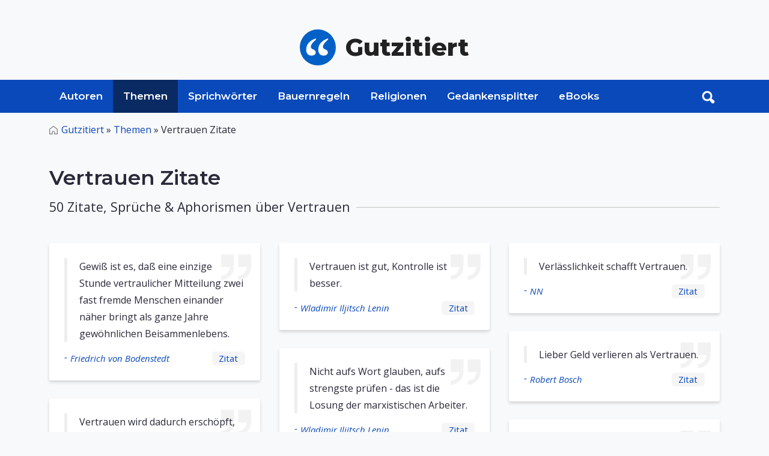

--- FILE ---
content_type: text/html; charset=UTF-8
request_url: https://www.gutzitiert.de/zitate_sprueche-vertrauen.html
body_size: 9655
content:

<!DOCTYPE html>

<html lang="de" class="h-100">

<head>
	<meta charset="utf-8">
	<meta http-equiv="Content-Type" content="text/html; charset=UTF-8" />
	<meta name="viewport" content="width=device-width, initial-scale=1, shrink-to-fit=no">

	<title>Vertrauen - Zitate, Sprüche und Aphorismen 1 - 50</title>

	<meta name='keywords' content='Vertrauen Sprüche, Zitate, Aphorismen'>
	<meta name='description' content='Zitate, Sprüche und Aphorismen zum Thema Vertrauen 1 - 50'>
	<meta name="author" content="Alojado Publishing" />
	<meta property="og:type" content="article"/>

	<link rel="preconnect" href="https://fonts.googleapis.com">
	<link rel="preconnect" href="https://fonts.gstatic.com" crossorigin>
	<link href="https://fonts.googleapis.com/css2?family=Montserrat:wght@400;600;800&family=Open+Sans:ital,wght@0,400;0,500;1,400&display=swap" rel="stylesheet">
	
	<link rel="stylesheet" media="screen" href="https://www.gutzitiert.de/assets/css/style.css">

		
	<!-- Favicon -->
	<link rel="shortcut icon" href="https://www.gutzitiert.de/assets/img/favicon.png" type="image/png">


<script type='text/javascript' async='async' src='https://cdn-a.yieldlove.com/v2/yieldlove.js?gutzitiert.de'></script>
<script async='async' src='https://securepubads.g.doubleclick.net/tag/js/gpt.js'></script>
<script>
  var googletag = googletag || {};
  googletag.cmd = googletag.cmd || [];
  googletag.cmd.push(function() {
    googletag.pubads().disableInitialLoad();
    googletag.enableServices();
  });
</script>	
	

	
	
	
	<!-- Global site tag (gtag.js) - Google Analytics -->
	<script async src="https://www.googletagmanager.com/gtag/js?id=UA-8554907-23"></script>
	<script>
	  window.dataLayer = window.dataLayer || [];
	  function gtag(){dataLayer.push(arguments);}
	  gtag('js', new Date());

	  gtag('config', 'UA-8554907-23');
	</script>
	
	<meta name="google-site-verification" content="VEp7ueGi6TI9poVbokAeQDfG4jMbaWMkR8NOoQwxtpo" />

</head>
<body cz-shortcut-listen="true" class="d-flex flex-column h-100" aria-hidden="false">

	﻿<header>
	<div class="ad_wrapper ad_horizontal mx-auto mb-0">


<!-- Yieldlove AdTag - gutzitiert.de - responsive -->
<div id='div-gpt-ad-1407836041129-0'>
  <script type='text/javascript'>
    if (window.innerWidth >= 1024) {
      googletag.cmd.push(function() {
        googletag.defineSlot('/53015287,22665464887/gutzitiert.de_d_970x250_1', [728, 90], 'div-gpt-ad-1407836041129-0').addService(googletag.pubads());
        googletag.display('div-gpt-ad-1407836041129-0');
      });
    }
  </script>
</div>

</div>
	<div class="container d-flex py-4 flex-wrap justify-content-center">
		<a href="/" class="site-logo d-flex align-items-center m-auto text-dark text-decoration-none">
			<img src="/assets/img/logo.svg" alt="Zitate, Sprüche, Sprichwörter" class="logo bi me-3" width="60px">
			<span class="sitename"><strong>Gutzitiert</strong></span>
		</a>
	</div>

	<nav id="navbar_top" class="navbar navbar-expand-lg relative">

		<div class="searchToggle">
			<div class="container relative">
				<form action="/suchen/" method="get" class="form_toggle_search relative">
					<input type="text" placeholder="Suchen..." class="form-control" name="search" aria-label="Search">
					<button type="submit" class="submit search_submit">
						<img src="/assets/img/search.svg" alt="search" width="22px">
					</button>
				</form>
				<div class="closeForm">
                    <a href="#" id="closeSearch">
						<img src="/assets/img/close.png" alt="search" width="22px">
					</a>
                </div>
			</div>
		</div>

		<div class="container">
			<div class="header_search relative order-1 order-md-2 order-sm-1">
				<a onclick="documentTrack('#search');" href="#search" class="search-btn toggle hidden-xs searchBtn search-form-tigger" data-toggle="search-form">
					<img src="/assets/img/search-white.png" alt="search" width="22px">
				</a>
				<form action="/suchen/" method="get" class="header_search_form">
					<input type="text" placeholder="Suchen..." class="form-control" name="search" aria-label="Search">
					<button type="submit" class="submit search_submit">
						<img src="/assets/img/search.svg" alt="search" width="22px">
					</button>
				</form>
			</div>
			
			<button class="navbar-toggler order-2" type="button" data-bs-toggle="collapse" data-bs-target="#navbarCollapse" aria-controls="navbarCollapse" aria-expanded="false" aria-label="Toggle navigation">
				<svg viewBox="0 0 100 80" width="30" height="30">
					<rect width="100" height="10"></rect>
					<rect y="30" width="100" height="10"></rect>
					<rect y="60" width="100" height="10"></rect>
				</svg>
			</button>
			
			<div class="navbar-collapse collapse order-3 order-lg-1" id="navbarCollapse">
				<div class="container p-0 d-flex flex-wrap relative">
					<img src="/assets/img/logo.svg" alt="Zitate, Sprüche, Spsrichwörter" class="stickyLogo logo bi me-3">
					<ul class="nav">
						<li class="nav-item ">
							<a class="nav-link" href="/zitate_sprueche_aphorismen_personen_autoren.html">Autoren</a>
						</li>
						<li class="nav-item active">
								<a class=" nav-link" href="/zitate_sprueche_aphorismen_themen.html">Themen</a>
						</li>
						<li class="nav-item ">
							<a class="nav-link" href="/zitate_sprueche_sprichwoerter.html">Sprichwörter</a>
						</li>
						<li class="nav-item ">
							<a class="nav-link" href="/bauernregeln.html">Bauernregeln</a>
						</li>
						<li class="nav-item ">
							<a class="nav-link" href="/zitate_sprueche_aphorismen_religion.html">Religionen</a>
						</li>
						<li class="nav-item ">
							<a class="nav-link" href="/gedankensplitter.html">Gedankensplitter</a>
						</li>
						<li class="nav-item ">
							<a class="nav-link" href="/ebooks_volltexte_alle_buecher.html">eBooks</a>
						</li>
					</ul>

					<span class="text-muted nav-footer d-block d-sm-block d-md-none d-lg-none">
						<a href="/impressum.html" class="nav-link text-muted">Impressum</a>
						<a href="/datenschutz.html" class="nav-link text-muted">Datenschutz</a>
					</span>
				</div>
			</div>
		</div>
	</nav>
</header>	<!-- QUOTES BY TOPIC -->
	<main class="grayBG">
		<div id="content" class="mt-3">
			<div class="container">
				<nav class="breadcrumbs_wrapper text-left" aria-label="breadcrumb">
					<ul class="breadcrumbs">
						<li class="breadcrumb-item"><a href="/">Gutzitiert</a> » </li>
						<li class="breadcrumb-item">
							<a href="/zitate_sprueche_aphorismen_themen.html">Themen</a> »
						</li>
						                            <li class="breadcrumb-item active" aria-current="page">Vertrauen Zitate</li>
                        					</ul>
				</nav>

				<div class="entry-content mb-5">
					<div class="heading wrapper mb-5">
						<h1 class="fs-2 mt-5 mb-3 text-left">
							Vertrauen Zitate
						</h1>
						<h5 class="section-header relative small-sc">
							<span>50 Zitate, Sprüche & Aphorismen über Vertrauen</span>
						</h5>
					</div>
				</div>
				<section class="cardList mb-5">
					<div class="quotelist three-cols">
																						
								<div class="cardItem">
									<div class="card quote">
										<div class="card-body">
											<blockquote class="blockquote">
												<p class="mb-0">
													Gewiß ist es, daß eine einzige Stunde vertraulicher Mitteilung zwei fast fremde Menschen einander näher bringt als ganze Jahre gewöhnlichen Beisammenlebens.												</p>
											</blockquote>
											<div class="card-footer flex justify-between">
												<h6 class="card-author mb-0">
													-<a href="/zitat_autor_friedrich_martin_von_bodenstedt_136.html" class="card-link">
													Friedrich von Bodenstedt													</a>
												</h6>

												<h6 class="card-zitat mb-0">
																										<a href="/zitat_autor_friedrich_martin_von_bodenstedt_thema_vertrauen_zitat_3106.html">Zitat</a>
												</h6>
												
											</div>
										</div>
									</div>
								</div>
																								
								<div class="cardItem">
									<div class="card quote">
										<div class="card-body">
											<blockquote class="blockquote">
												<p class="mb-0">
													Vertrauen wird dadurch erschöpft, daß es in Anspruch genommen wird.												</p>
											</blockquote>
											<div class="card-footer flex justify-between">
												<h6 class="card-author mb-0">
													-<a href="/zitat_autor_bertolt_brecht_168.html" class="card-link">
													Bertolt Brecht													</a>
												</h6>

												<h6 class="card-zitat mb-0">
																										<a href="/zitat_autor_bertolt_brecht_thema_vertrauen_zitat_3105.html">Zitat</a>
												</h6>
												
											</div>
										</div>
									</div>
								</div>
																								
								<div class="cardItem">
									<div class="card quote">
										<div class="card-body">
											<blockquote class="blockquote">
												<p class="mb-0">
													Wer andern gar zu wenig traut, / hat Angst an allen Ecken; / wer gar zu viel auf andre baut, / erwacht mit Schrecken. / Es trennt sie nur ein leichter Zaun, / die beiden Sorgengründer: / Zuwenig und zuviel Vertraun / sind Nachbarskinder.												</p>
											</blockquote>
											<div class="card-footer flex justify-between">
												<h6 class="card-author mb-0">
													-<a href="/zitat_autor_wilhelm_busch_201.html" class="card-link">
													Wilhelm Busch													</a>
												</h6>

												<h6 class="card-zitat mb-0">
																										<a href="/zitat_autor_wilhelm_busch_thema_vertrauen_zitat_21509.html">Zitat</a>
												</h6>
												
											</div>
										</div>
									</div>
								</div>
																								
								<div class="cardItem">
									<div class="card quote">
										<div class="card-body">
											<blockquote class="blockquote">
												<p class="mb-0">
													Zuviel und zuwenig Vertrauen sind Nachbarskinder.												</p>
											</blockquote>
											<div class="card-footer flex justify-between">
												<h6 class="card-author mb-0">
													-<a href="/zitat_autor_wilhelm_busch_201.html" class="card-link">
													Wilhelm Busch													</a>
												</h6>

												<h6 class="card-zitat mb-0">
																										<a href="/zitat_autor_wilhelm_busch_thema_vertrauen_zitat_24449.html">Zitat</a>
												</h6>
												
											</div>
										</div>
									</div>
								</div>
																								
								<div class="cardItem">
									<div class="card quote">
										<div class="card-body">
											<blockquote class="blockquote">
												<p class="mb-0">
													Wenn man einen Menschen lieb hat, dann zweifelt man nie an ihm. Sobald man zweifelt, prüfe man sich selbst: irgend ein Herzenswinkelchen will kalt werden.												</p>
											</blockquote>
											<div class="card-footer flex justify-between">
												<h6 class="card-author mb-0">
													-<a href="/zitat_autor_carmen_sylva_217.html" class="card-link">
													Carmen Sylva													</a>
												</h6>

												<h6 class="card-zitat mb-0">
																										<a href="/zitat_autor_carmen_sylva_thema_vertrauen_zitat_35042.html">Zitat</a>
												</h6>
												
											</div>
										</div>
									</div>
								</div>
																								
								<div class="cardItem">
									<div class="card quote">
										<div class="card-body">
											<blockquote class="blockquote">
												<p class="mb-0">
													Vertrauen ist Mut und Treue ist Kraft. 												</p>
											</blockquote>
											<div class="card-footer flex justify-between">
												<h6 class="card-author mb-0">
													-<a href="/zitat_autor_marie_freifrau_von_ebner-eschenbach_344.html" class="card-link">
													Marie Freifrau von Ebner-Eschenbach													</a>
												</h6>

												<h6 class="card-zitat mb-0">
																										<a href="/zitat_autor_marie_freifrau_von_ebner-eschenbach_thema_vertrauen_zitat_31680.html">Zitat</a>
												</h6>
												
											</div>
										</div>
									</div>
								</div>
																								
								<div class="cardItem">
									<div class="card quote">
										<div class="card-body">
											<blockquote class="blockquote">
												<p class="mb-0">
													Oh, das Wohlgefühl, das unaussprechliche Wohlgefühl, sich bei einem Menschen sicher zu fühlen, weder Gedanken zügeln, noch Worte wägen zu müssen. sondern sie aussprechen zu dürfen. wie sie kommen, Spreu und Weizen in einem, und zu wissen. eine brüderliche Hand werde sie aufnehmen und sondern - bewahren, was des Bewahrens wert ist, und das übrige mit gütigem Hauch hinwegblasen!												</p>
											</blockquote>
											<div class="card-footer flex justify-between">
												<h6 class="card-author mb-0">
													-<a href="/zitat_autor_george_eliot_353.html" class="card-link">
													George Eliot													</a>
												</h6>

												<h6 class="card-zitat mb-0">
																										<a href="/zitat_autor_george_eliot_thema_vertrauen_zitat_21504.html">Zitat</a>
												</h6>
												
											</div>
										</div>
									</div>
								</div>
																								
								<div class="cardItem">
									<div class="card quote">
										<div class="card-body">
											<blockquote class="blockquote">
												<p class="mb-0">
													Vorsicht im Vertrauen ist allerdings notwendig; aber noch notwendiger Vorsicht im Mißtrauen.												</p>
											</blockquote>
											<div class="card-footer flex justify-between">
												<h6 class="card-author mb-0">
													-<a href="/zitat_autor_josef_baron_von_eoetvoes_361.html" class="card-link">
													Josef Baron von Eötvös													</a>
												</h6>

												<h6 class="card-zitat mb-0">
																										<a href="/zitat_autor_josef_baron_von_eoetvoes_thema_vertrauen_zitat_3110.html">Zitat</a>
												</h6>
												
											</div>
										</div>
									</div>
								</div>
																								
								<div class="cardItem">
									<div class="card quote">
										<div class="card-body">
											<blockquote class="blockquote">
												<p class="mb-0">
													Ein Frauenzimmer, das eine andere leidenschaftlich geliebt sieht, bequemt sich gern zu der Rolle einer Vertrauten. Sie hegt ein heimlich, kaum bewußtes Gefühl, daß es nicht unangenehm sein müßte, sich an die Stelle der Angebeteten leise, leise gehoben zu sehen.												</p>
											</blockquote>
											<div class="card-footer flex justify-between">
												<h6 class="card-author mb-0">
													-<a href="/zitat_autor_johann_wolfgang_von_goethe_483.html" class="card-link">
													Johann Wolfgang von Goethe													</a>
												</h6>

												<h6 class="card-zitat mb-0">
																										<a href="/zitat_autor_johann_wolfgang_von_goethe_thema_vertrauen_zitat_21501.html">Zitat</a>
												</h6>
												
											</div>
										</div>
									</div>
								</div>
																								
								<div class="cardItem">
									<div class="card quote">
										<div class="card-body">
											<blockquote class="blockquote">
												<p class="mb-0">
													Werner bemerkte seit einiger Zeit, daß Wilhelms Besuche seltner wurden, daß er in Lieblingsmaterien kurz und zerstreut abbrach, daß er sich nicht mehr in lebhafte Ausbildung seltsamer Vorstellungen vertiefte, an welcher sich freilich ein freies. in der Gegenwart des Freundes Ruhe und Zufriedenheit findendes Gemüt am sichersten erkennen läßt.												</p>
											</blockquote>
											<div class="card-footer flex justify-between">
												<h6 class="card-author mb-0">
													-<a href="/zitat_autor_johann_wolfgang_von_goethe_483.html" class="card-link">
													Johann Wolfgang von Goethe													</a>
												</h6>

												<h6 class="card-zitat mb-0">
																										<a href="/zitat_autor_johann_wolfgang_von_goethe_thema_vertrauen_zitat_21510.html">Zitat</a>
												</h6>
												
											</div>
										</div>
									</div>
								</div>
																								
								<div class="cardItem">
									<div class="card quote">
										<div class="card-body">
											<blockquote class="blockquote">
												<p class="mb-0">
													Dienende kann man durch nichts so sehr belohnen, als durch Vertrauen.												</p>
											</blockquote>
											<div class="card-footer flex justify-between">
												<h6 class="card-author mb-0">
													-<a href="/zitat_autor_karl_ferdinand_gutzkow_535.html" class="card-link">
													Karl Ferdinand Gutzkow													</a>
												</h6>

												<h6 class="card-zitat mb-0">
																										<a href="/zitat_autor_karl_ferdinand_gutzkow_thema_vertrauen_zitat_35108.html">Zitat</a>
												</h6>
												
											</div>
										</div>
									</div>
								</div>
																								
								<div class="cardItem">
									<div class="card quote">
										<div class="card-body">
											<blockquote class="blockquote">
												<p class="mb-0">
													Nichts kann den Menschen mehr stärken als das Vertrauen, das man ihm entgegenbringt.												</p>
											</blockquote>
											<div class="card-footer flex justify-between">
												<h6 class="card-author mb-0">
													-<a href="/zitat_autor_adolf_von_harnack_560.html" class="card-link">
													Adolf von Harnack													</a>
												</h6>

												<h6 class="card-zitat mb-0">
																										<a href="/zitat_autor_adolf_von_harnack_thema_vertrauen_zitat_3109.html">Zitat</a>
												</h6>
												
											</div>
										</div>
									</div>
								</div>
																								
								<div class="cardItem">
									<div class="card quote">
										<div class="card-body">
											<blockquote class="blockquote">
												<p class="mb-0">
													Wenn wir den Glauben an Personen verlieren, so verlieren wir noch mehr den Glauben an die Allgemeinheiten.												</p>
											</blockquote>
											<div class="card-footer flex justify-between">
												<h6 class="card-author mb-0">
													-<a href="/zitat_autor_friedrich_heinrich_jacobi_662.html" class="card-link">
													Friedrich Heinrich Jacobi													</a>
												</h6>

												<h6 class="card-zitat mb-0">
																										<a href="/zitat_autor_friedrich_heinrich_jacobi_thema_vertrauen_zitat_35804.html">Zitat</a>
												</h6>
												
											</div>
										</div>
									</div>
								</div>
																								
								<div class="cardItem">
									<div class="card quote">
										<div class="card-body">
											<blockquote class="blockquote">
												<p class="mb-0">
													Vertrauen kann man auf das Landvolk setzen, das wegen seiner Grundhaltung und seiner Gewöhnung an Unterordnung besser zu leiten ist. 												</p>
											</blockquote>
											<div class="card-footer flex justify-between">
												<h6 class="card-author mb-0">
													-<a href="/zitat_autor_thomas_jefferson_672.html" class="card-link">
													Thomas Jefferson													</a>
												</h6>

												<h6 class="card-zitat mb-0">
																										<a href="/zitat_autor_thomas_jefferson_thema_vertrauen_zitat_36797.html">Zitat</a>
												</h6>
												
											</div>
										</div>
									</div>
								</div>
																								
								<div class="cardItem">
									<div class="card quote">
										<div class="card-body">
											<blockquote class="blockquote">
												<p class="mb-0">
													Das Vertrauen gibt dem Gespräch mehr Stoff als der Geist.												</p>
											</blockquote>
											<div class="card-footer flex justify-between">
												<h6 class="card-author mb-0">
													-<a href="/zitat_autor_françois_vi_herzog_von_la_rochefoucauld,_prince_de_marcillac_780.html" class="card-link">
													François VI. Herzog de La Rochefoucauld													</a>
												</h6>

												<h6 class="card-zitat mb-0">
																										<a href="/zitat_autor_françois_vi_herzog_von_la_rochefoucauld,_prince_de_marcillac_thema_vertrauen_zitat_3108.html">Zitat</a>
												</h6>
												
											</div>
										</div>
									</div>
								</div>
																								
								<div class="cardItem">
									<div class="card quote">
										<div class="card-body">
											<blockquote class="blockquote">
												<p class="mb-0">
													Vertrauen ist gut, Kontrolle ist besser.												</p>
											</blockquote>
											<div class="card-footer flex justify-between">
												<h6 class="card-author mb-0">
													-<a href="/zitat_autor_wladimir_iljitsch_lenin_817.html" class="card-link">
													Wladimir Iljitsch Lenin													</a>
												</h6>

												<h6 class="card-zitat mb-0">
																										<a href="/zitat_autor_wladimir_iljitsch_lenin_thema_vertrauen_zitat_21506.html">Zitat</a>
												</h6>
												
											</div>
										</div>
									</div>
								</div>
																								
								<div class="cardItem">
									<div class="card quote">
										<div class="card-body">
											<blockquote class="blockquote">
												<p class="mb-0">
													Nicht aufs Wort glauben, aufs strengste prüfen - das ist die Losung der marxistischen Arbeiter.												</p>
											</blockquote>
											<div class="card-footer flex justify-between">
												<h6 class="card-author mb-0">
													-<a href="/zitat_autor_wladimir_iljitsch_lenin_817.html" class="card-link">
													Wladimir Iljitsch Lenin													</a>
												</h6>

												<h6 class="card-zitat mb-0">
																										<a href="/zitat_autor_wladimir_iljitsch_lenin_thema_vertrauen_zitat_27559.html">Zitat</a>
												</h6>
												
											</div>
										</div>
									</div>
								</div>
																								
								<div class="cardItem">
									<div class="card quote">
										<div class="card-body">
											<blockquote class="blockquote">
												<p class="mb-0">
													Vertrauen ist das Gefühl, einem Menschen sogar dann glauben zu können, wenn man weiß, dass man an seiner Stelle lügen würde.												</p>
											</blockquote>
											<div class="card-footer flex justify-between">
												<h6 class="card-author mb-0">
													-<a href="/zitat_autor_henry_louis_mencken_941.html" class="card-link">
													Henry Louis Mencken													</a>
												</h6>

												<h6 class="card-zitat mb-0">
																										<a href="/zitat_autor_henry_louis_mencken_thema_vertrauen_zitat_31815.html">Zitat</a>
												</h6>
												
											</div>
										</div>
									</div>
								</div>
																								
								<div class="cardItem">
									<div class="card quote">
										<div class="card-body">
											<blockquote class="blockquote">
												<p class="mb-0">
													Aus Vertraulichkeit entsteht die zarteste Freundschaft und der stärkste Haß.												</p>
											</blockquote>
											<div class="card-footer flex justify-between">
												<h6 class="card-author mb-0">
													-<a href="/zitat_autor_antoine_de_rivarol_1165.html" class="card-link">
													Antoine de Rivarol													</a>
												</h6>

												<h6 class="card-zitat mb-0">
																										<a href="/zitat_autor_antoine_de_rivarol_thema_vertrauen_zitat_3112.html">Zitat</a>
												</h6>
												
											</div>
										</div>
									</div>
								</div>
																								
								<div class="cardItem">
									<div class="card quote">
										<div class="card-body">
											<blockquote class="blockquote">
												<p class="mb-0">
													Unglücklich ist der Mensch, vertraut er dieser Welt!												</p>
											</blockquote>
											<div class="card-footer flex justify-between">
												<h6 class="card-author mb-0">
													-<a href="/zitat_autor_pierre_de_ronsard_1178.html" class="card-link">
													Pierre de Ronsard													</a>
												</h6>

												<h6 class="card-zitat mb-0">
																										<a href="/zitat_autor_pierre_de_ronsard_thema_vertrauen_zitat_36798.html">Zitat</a>
												</h6>
												
											</div>
										</div>
									</div>
								</div>
																								
								<div class="cardItem">
									<div class="card quote">
										<div class="card-body">
											<blockquote class="blockquote">
												<p class="mb-0">
													Vertrauen ist eine Blume, die man zart behandeln muss.												</p>
											</blockquote>
											<div class="card-footer flex justify-between">
												<h6 class="card-author mb-0">
													-<a href="/zitat_autor_ruth_schaumann_1232.html" class="card-link">
													Ruth Schaumann													</a>
												</h6>

												<h6 class="card-zitat mb-0">
																										<a href="/zitat_autor_ruth_schaumann_thema_vertrauen_zitat_24012.html">Zitat</a>
												</h6>
												
											</div>
										</div>
									</div>
								</div>
																								
								<div class="cardItem">
									<div class="card quote">
										<div class="card-body">
											<blockquote class="blockquote">
												<p class="mb-0">
													Der seltne Mann will seltenes Vertrauen.												</p>
											</blockquote>
											<div class="card-footer flex justify-between">
												<h6 class="card-author mb-0">
													-<a href="/zitat_autor_friedrich_von_schiller_1242.html" class="card-link">
													Friedrich Schiller													</a>
												</h6>

												<h6 class="card-zitat mb-0">
																										<a href="/zitat_autor_friedrich_von_schiller_thema_vertrauen_zitat_21500.html">Zitat</a>
												</h6>
												
											</div>
										</div>
									</div>
								</div>
																								
								<div class="cardItem">
									<div class="card quote">
										<div class="card-body">
											<blockquote class="blockquote">
												<p class="mb-0">
													Vertrauen ist für alle Unternehmungen das große Betriebskapital, ohne welches kein nützliches Werk auskommen kann. Es schafft auf allen Gebieten die Bedingungen gedeihlichen Geschehens.												</p>
											</blockquote>
											<div class="card-footer flex justify-between">
												<h6 class="card-author mb-0">
													-<a href="/zitat_autor_albert_schweitzer_1274.html" class="card-link">
													Albert Schweitzer													</a>
												</h6>

												<h6 class="card-zitat mb-0">
																										<a href="/zitat_autor_albert_schweitzer_thema_vertrauen_zitat_3107.html">Zitat</a>
												</h6>
												
											</div>
										</div>
									</div>
								</div>
																								
								<div class="cardItem">
									<div class="card quote">
										<div class="card-body">
											<blockquote class="blockquote">
												<p class="mb-0">
													Menschen, die sich überall zu Hause fühlen, wenn sie verreisen, verdienen auch sonst nicht viel Vertrauen.												</p>
											</blockquote>
											<div class="card-footer flex justify-between">
												<h6 class="card-author mb-0">
													-<a href="/zitat_autor_george_bernard_shaw_1287.html" class="card-link">
													George Bernard Shaw													</a>
												</h6>

												<h6 class="card-zitat mb-0">
																										<a href="/zitat_autor_george_bernard_shaw_thema_vertrauen_zitat_31805.html">Zitat</a>
												</h6>
												
											</div>
										</div>
									</div>
								</div>
																								
								<div class="cardItem">
									<div class="card quote">
										<div class="card-body">
											<blockquote class="blockquote">
												<p class="mb-0">
													Wir können Vertrauen bilden, wenn wir Vertrauen haben - Ver­trauen zu uns selbst im Bewußtsein von Reichtum und Last der Geschichte und mit dem festen und verantwortli­chen Lebenswil­len in der Gegenwart.												</p>
											</blockquote>
											<div class="card-footer flex justify-between">
												<h6 class="card-author mb-0">
													-<a href="/zitat_autor_richard_freiherr_von_weizsaecker_1651.html" class="card-link">
													Richard von Weizsäcker													</a>
												</h6>

												<h6 class="card-zitat mb-0">
																										<a href="/zitat_autor_richard_freiherr_von_weizsaecker_thema_vertrauen_zitat_38460.html">Zitat</a>
												</h6>
												
											</div>
										</div>
									</div>
								</div>
								<div id='div-gpt-ad-1407836172025-0'>
  <script type='text/javascript'>
    if (window.innerWidth >= 800) {
      googletag.cmd.push(function() {
        googletag.defineSlot('/53015287,22665464887/gutzitiert.de_d_336x280_1', [[336, 280], [300, 250]], 'div-gpt-ad-1407836172025-0').addService(googletag.pubads());
        googletag.display('div-gpt-ad-1407836172025-0');
      });
    }
  </script>
</div>
																
								<div class="cardItem">
									<div class="card quote">
										<div class="card-body">
											<blockquote class="blockquote">
												<p class="mb-0">
													Vertrauen wächst, wenn wir so reden, wie wir denken. Vertrauen wächst, wenn wir politisch Andersdenkende nicht diffamieren, sondern ernsthaft und ehrenhaft mit ihnen streiten. Vertrauen wächst, wenn wir mit politisch verantwortlichen ehrlicher über Schwierigkeiten, Zwänge, Interessengegensätze reden.												</p>
											</blockquote>
											<div class="card-footer flex justify-between">
												<h6 class="card-author mb-0">
													-<a href="/zitat_autor_rita_suessmuth_1709.html" class="card-link">
													Rita Süssmuth													</a>
												</h6>

												<h6 class="card-zitat mb-0">
																										<a href="/zitat_autor_rita_suessmuth_thema_vertrauen_zitat_3113.html">Zitat</a>
												</h6>
												
											</div>
										</div>
									</div>
								</div>
																								
								<div class="cardItem">
									<div class="card quote">
										<div class="card-body">
											<blockquote class="blockquote">
												<p class="mb-0">
													Nicht nur die Parteien genießen kein Vertrauen mehr, wir erleben eine Erosion der Institutionen, der Vertrauensverlust betrifft auch Gewerkschaften und Kirchen. Die Moral unserer Gesellschaft insgesamt ist leider rapide im Schwinden begriffen.												</p>
											</blockquote>
											<div class="card-footer flex justify-between">
												<h6 class="card-author mb-0">
													-<a href="/zitat_autor_ignatz_bubis_1775.html" class="card-link">
													Ignatz Bubis													</a>
												</h6>

												<h6 class="card-zitat mb-0">
																										<a href="/zitat_autor_ignatz_bubis_thema_vertrauen_zitat_3111.html">Zitat</a>
												</h6>
												
											</div>
										</div>
									</div>
								</div>
																								
								<div class="cardItem">
									<div class="card quote">
										<div class="card-body">
											<blockquote class="blockquote">
												<p class="mb-0">
													Halte es mit jedermann freundlich, vertraue aber unter Tausenden kaum einem.												</p>
											</blockquote>
											<div class="card-footer flex justify-between">
												<h6 class="card-author mb-0">
													-<a href="/zitat_autor_jesus_sirach_1787.html" class="card-link">
													Jesus Sirach													</a>
												</h6>

												<h6 class="card-zitat mb-0">
																										<a href="/zitat_autor_jesus_sirach_thema_vertrauen_zitat_21503.html">Zitat</a>
												</h6>
												
											</div>
										</div>
									</div>
								</div>
																								
								<div class="cardItem">
									<div class="card quote">
										<div class="card-body">
											<blockquote class="blockquote">
												<p class="mb-0">
													Vertraue keinem Freunde, du habest ihn denn erkannt in der Not!												</p>
											</blockquote>
											<div class="card-footer flex justify-between">
												<h6 class="card-author mb-0">
													-<a href="/zitat_autor_jesus_sirach_1787.html" class="card-link">
													Jesus Sirach													</a>
												</h6>

												<h6 class="card-zitat mb-0">
																										<a href="/zitat_autor_jesus_sirach_thema_vertrauen_zitat_21505.html">Zitat</a>
												</h6>
												
											</div>
										</div>
									</div>
								</div>
																								
								<div class="cardItem">
									<div class="card quote">
										<div class="card-body">
											<blockquote class="blockquote">
												<p class="mb-0">
													Es ist ein Narr, der an die Hand gelobet und Bürge wird für seinen Nächsten.												</p>
											</blockquote>
											<div class="card-footer flex justify-between">
												<h6 class="card-author mb-0">
													-<a href="/zitat_autor_bibel_2328.html" class="card-link">
													Bibel													</a>
												</h6>

												<h6 class="card-zitat mb-0">
																										<a href="/zitat_autor_bibel_thema_vertrauen_zitat_21502.html">Zitat</a>
												</h6>
												
											</div>
										</div>
									</div>
								</div>
																								
								<div class="cardItem">
									<div class="card quote">
										<div class="card-body">
											<blockquote class="blockquote">
												<p class="mb-0">
													Vor dem, welchem ich vertraue, hüte mich Gott. Vor dem, welchem ich nicht vertraue, werde ich mich selbst hüten.												</p>
											</blockquote>
											<div class="card-footer flex justify-between">
												<h6 class="card-author mb-0">
													-<a href="/zitat_autor_sprichwort_2334.html" class="card-link">
													Sprichwort													</a>
												</h6>

												<h6 class="card-zitat mb-0">
																										<a href="/zitat_autor_sprichwort_thema_vertrauen_zitat_21508.html">Zitat</a>
												</h6>
												
											</div>
										</div>
									</div>
								</div>
																								
								<div class="cardItem">
									<div class="card quote">
										<div class="card-body">
											<blockquote class="blockquote">
												<p class="mb-0">
													Wer sich auf andere verlässt, der ist verlassen.												</p>
											</blockquote>
											<div class="card-footer flex justify-between">
												<h6 class="card-author mb-0">
													-<a href="/zitat_autor_sprichwort_2334.html" class="card-link">
													Sprichwort													</a>
												</h6>

												<h6 class="card-zitat mb-0">
																										<a href="/zitat_autor_sprichwort_thema_vertrauen_zitat_29536.html">Zitat</a>
												</h6>
												
											</div>
										</div>
									</div>
								</div>
																								
								<div class="cardItem">
									<div class="card quote">
										<div class="card-body">
											<blockquote class="blockquote">
												<p class="mb-0">
													Verlässlichkeit schafft Vertrauen.												</p>
											</blockquote>
											<div class="card-footer flex justify-between">
												<h6 class="card-author mb-0">
													-<a href="/zitat_autor_nn_2340.html" class="card-link">
													NN													</a>
												</h6>

												<h6 class="card-zitat mb-0">
																										<a href="/zitat_autor_nn_thema_vertrauen_zitat_36038.html">Zitat</a>
												</h6>
												
											</div>
										</div>
									</div>
								</div>
																								
								<div class="cardItem">
									<div class="card quote">
										<div class="card-body">
											<blockquote class="blockquote">
												<p class="mb-0">
													Lieber Geld verlieren als Vertrauen.												</p>
											</blockquote>
											<div class="card-footer flex justify-between">
												<h6 class="card-author mb-0">
													-<a href="/zitat_autor_robert_bosch_2406.html" class="card-link">
													Robert Bosch													</a>
												</h6>

												<h6 class="card-zitat mb-0">
																										<a href="/zitat_autor_robert_bosch_thema_vertrauen_zitat_23952.html">Zitat</a>
												</h6>
												
											</div>
										</div>
									</div>
								</div>
																								
								<div class="cardItem">
									<div class="card quote">
										<div class="card-body">
											<blockquote class="blockquote">
												<p class="mb-0">
													Wer seinem Chef aus guten Gründen misstraut, obschon sein Karrieresprung jetzt Vertrauen von ihm verlangt, zeigt  somit Vertrauen ins Misstrauen und damit auch ein  Talent für Vorstandsbefähigung.												</p>
											</blockquote>
											<div class="card-footer flex justify-between">
												<h6 class="card-author mb-0">
													-<a href="/zitat_autor_christa_schyboll_2485.html" class="card-link">
													Christa Schyboll													</a>
												</h6>

												<h6 class="card-zitat mb-0">
																										<a href="/zitat_autor_christa_schyboll_thema_vertrauen_zitat_24159.html">Zitat</a>
												</h6>
												
											</div>
										</div>
									</div>
								</div>
																								
								<div class="cardItem">
									<div class="card quote">
										<div class="card-body">
											<blockquote class="blockquote">
												<p class="mb-0">
													Der Gewinn an Erkenntnis über Menschen wird häufig teuer bezahlt mit dem Verlust an Vertrauen zu Menschen.												</p>
											</blockquote>
											<div class="card-footer flex justify-between">
												<h6 class="card-author mb-0">
													-<a href="/zitat_autor_christa_schyboll_2485.html" class="card-link">
													Christa Schyboll													</a>
												</h6>

												<h6 class="card-zitat mb-0">
																										<a href="/zitat_autor_christa_schyboll_thema_vertrauen_zitat_35971.html">Zitat</a>
												</h6>
												
											</div>
										</div>
									</div>
								</div>
																								
								<div class="cardItem">
									<div class="card quote">
										<div class="card-body">
											<blockquote class="blockquote">
												<p class="mb-0">
													Vertrauen, das nicht erwidert wird, kann sich gleich selbst unter Beweis stellen, ob es selbst etwas taugt.												</p>
											</blockquote>
											<div class="card-footer flex justify-between">
												<h6 class="card-author mb-0">
													-<a href="/zitat_autor_christa_schyboll_2485.html" class="card-link">
													Christa Schyboll													</a>
												</h6>

												<h6 class="card-zitat mb-0">
																										<a href="/zitat_autor_christa_schyboll_thema_vertrauen_zitat_39244.html">Zitat</a>
												</h6>
												
											</div>
										</div>
									</div>
								</div>
																								
								<div class="cardItem">
									<div class="card quote">
										<div class="card-body">
											<blockquote class="blockquote">
												<p class="mb-0">
													TRITT INS HERZ /  / Ich war ein Teil aus deinem Herzen / Vertraute dir so vieles an / Wie konntest du mich so verletzen / Was hab ich dir denn nur getan /  / Vertrauen ist wie eine Waffe / Du hast sie gegen mich benutzt / Ich hatte sie dir einst gegeben / Glaubte dir und deinem Schutz /  / Warum konnt ich mich nicht wehren / Unbeschreiblich - dieser Schmerz / Kanns bis heute nicht erklären / Es war wie ein Tritt ins Herz												</p>
											</blockquote>
											<div class="card-footer flex justify-between">
												<h6 class="card-author mb-0">
													-<a href="/zitat_autor_monika_tillert_6565.html" class="card-link">
													Monika Tillert													</a>
												</h6>

												<h6 class="card-zitat mb-0">
																										<a href="/zitat_autor_monika_tillert_thema_vertrauen_zitat_39882.html">Zitat</a>
												</h6>
												
											</div>
										</div>
									</div>
								</div>
																								
								<div class="cardItem">
									<div class="card quote">
										<div class="card-body">
											<blockquote class="blockquote">
												<p class="mb-0">
													Es ist wichtig, Freunde zu haben, denen man vertrauen kann. Aber wesentlich ist es, Vertrauen in den Herrn zu haben, der uns nie enttäuscht.												</p>
											</blockquote>
											<div class="card-footer flex justify-between">
												<h6 class="card-author mb-0">
													-<a href="/zitat_autor_franziskus_i_6942.html" class="card-link">
													Franziskus													</a>
												</h6>

												<h6 class="card-zitat mb-0">
																										<a href="/zitat_autor_franziskus_i_thema_vertrauen_zitat_37037.html">Zitat</a>
												</h6>
												
											</div>
										</div>
									</div>
								</div>
																								
								<div class="cardItem">
									<div class="card quote">
										<div class="card-body">
											<blockquote class="blockquote">
												<p class="mb-0">
													Zoologie des Lebens: Die Katzen glauben nicht an die Treue des Hundes.												</p>
											</blockquote>
											<div class="card-footer flex justify-between">
												<h6 class="card-author mb-0">
													-<a href="/zitat_autor_alexander_engel_6947.html" class="card-link">
													Alexander Engel													</a>
												</h6>

												<h6 class="card-zitat mb-0">
																										<a href="/zitat_autor_alexander_engel_thema_vertrauen_zitat_36436.html">Zitat</a>
												</h6>
												
											</div>
										</div>
									</div>
								</div>
																								
								<div class="cardItem">
									<div class="card quote">
										<div class="card-body">
											<blockquote class="blockquote">
												<p class="mb-0">
													Das Vertrauen, das uns Frauen schenken, macht uns alt.												</p>
											</blockquote>
											<div class="card-footer flex justify-between">
												<h6 class="card-author mb-0">
													-<a href="/zitat_autor_alexander_engel_6947.html" class="card-link">
													Alexander Engel													</a>
												</h6>

												<h6 class="card-zitat mb-0">
																										<a href="/zitat_autor_alexander_engel_thema_vertrauen_zitat_36490.html">Zitat</a>
												</h6>
												
											</div>
										</div>
									</div>
								</div>
																								
								<div class="cardItem">
									<div class="card quote">
										<div class="card-body">
											<blockquote class="blockquote">
												<p class="mb-0">
													Vertrauen ist Mut, Kontrolle ist besser.												</p>
											</blockquote>
											<div class="card-footer flex justify-between">
												<h6 class="card-author mb-0">
													-<a href="/zitat_autor_gerhard_kocher_7060.html" class="card-link">
													Gerhard Kocher													</a>
												</h6>

												<h6 class="card-zitat mb-0">
																										<a href="/zitat_autor_gerhard_kocher_thema_vertrauen_zitat_33962.html">Zitat</a>
												</h6>
												
											</div>
										</div>
									</div>
								</div>
																								
								<div class="cardItem">
									<div class="card quote">
										<div class="card-body">
											<blockquote class="blockquote">
												<p class="mb-0">
													Es wäre ein unglaublich schönes Gefühl wenn man jedem alles glauben könnte.												</p>
											</blockquote>
											<div class="card-footer flex justify-between">
												<h6 class="card-author mb-0">
													-<a href="/zitat_autor_franz_kern_biofranz_7172.html" class="card-link">
													Franz Kern (biofranz)													</a>
												</h6>

												<h6 class="card-zitat mb-0">
																										<a href="/zitat_autor_franz_kern_biofranz_thema_vertrauen_zitat_35935.html">Zitat</a>
												</h6>
												
											</div>
										</div>
									</div>
								</div>
																								
								<div class="cardItem">
									<div class="card quote">
										<div class="card-body">
											<blockquote class="blockquote">
												<p class="mb-0">
													Für Vertrauensverlust gibt es keine Rückstellung.												</p>
											</blockquote>
											<div class="card-footer flex justify-between">
												<h6 class="card-author mb-0">
													-<a href="/zitat_autor_carsten_k_rath_7173.html" class="card-link">
													Carsten K. Rath													</a>
												</h6>

												<h6 class="card-zitat mb-0">
																										<a href="/zitat_autor_carsten_k_rath_thema_vertrauen_zitat_35956.html">Zitat</a>
												</h6>
												
											</div>
										</div>
									</div>
								</div>
																								
								<div class="cardItem">
									<div class="card quote">
										<div class="card-body">
											<blockquote class="blockquote">
												<p class="mb-0">
													Trau' nicht allen guten Worten, / So man dir gibt da und dorten.												</p>
											</blockquote>
											<div class="card-footer flex justify-between">
												<h6 class="card-author mb-0">
													-<a href="/zitat_autor_johann_nepomuk_vogl_7251.html" class="card-link">
													Johann Nepomuk Vogl													</a>
												</h6>

												<h6 class="card-zitat mb-0">
																										<a href="/zitat_autor_johann_nepomuk_vogl_thema_vertrauen_zitat_37772.html">Zitat</a>
												</h6>
												
											</div>
										</div>
									</div>
								</div>
																								
								<div class="cardItem">
									<div class="card quote">
										<div class="card-body">
											<blockquote class="blockquote">
												<p class="mb-0">
													Vertrauen einem fremden Mann, / Das ist von Niemand klug getan.												</p>
											</blockquote>
											<div class="card-footer flex justify-between">
												<h6 class="card-author mb-0">
													-<a href="/zitat_autor_johann_nepomuk_vogl_7251.html" class="card-link">
													Johann Nepomuk Vogl													</a>
												</h6>

												<h6 class="card-zitat mb-0">
																										<a href="/zitat_autor_johann_nepomuk_vogl_thema_vertrauen_zitat_37773.html">Zitat</a>
												</h6>
												
											</div>
										</div>
									</div>
								</div>
																								
								<div class="cardItem">
									<div class="card quote">
										<div class="card-body">
											<blockquote class="blockquote">
												<p class="mb-0">
													Wer den Menschen vertraut, macht weniger Fehler als derjenige, der ihnen mißtraut.												</p>
											</blockquote>
											<div class="card-footer flex justify-between">
												<h6 class="card-author mb-0">
													-<a href="/zitat_autor_camillo_benso_von_cavour_7253.html" class="card-link">
													Camillo Benso von Cavour													</a>
												</h6>

												<h6 class="card-zitat mb-0">
																										<a href="/zitat_autor_camillo_benso_von_cavour_thema_vertrauen_zitat_37983.html">Zitat</a>
												</h6>
												
											</div>
										</div>
									</div>
								</div>
																								
								<div class="cardItem">
									<div class="card quote">
										<div class="card-body">
											<blockquote class="blockquote">
												<p class="mb-0">
													Vertrauen ist ein Gefährte der Freundschaft												</p>
											</blockquote>
											<div class="card-footer flex justify-between">
												<h6 class="card-author mb-0">
													-<a href="/zitat_autor_ignaz_felner_7293.html" class="card-link">
													Ignaz Felner													</a>
												</h6>

												<h6 class="card-zitat mb-0">
																										<a href="/zitat_autor_ignaz_felner_thema_vertrauen_zitat_39113.html">Zitat</a>
												</h6>
												
											</div>
										</div>
									</div>
								</div>
																								
								<div class="cardItem">
									<div class="card quote">
										<div class="card-body">
											<blockquote class="blockquote">
												<p class="mb-0">
													Königreiche lassen sich erben; Länder erfechten; Verdienste kaufen: – aber mein Zutrauen schenk' ich nur dem, dem ich es schenken will												</p>
											</blockquote>
											<div class="card-footer flex justify-between">
												<h6 class="card-author mb-0">
													-<a href="/zitat_autor_ignaz_felner_7293.html" class="card-link">
													Ignaz Felner													</a>
												</h6>

												<h6 class="card-zitat mb-0">
																										<a href="/zitat_autor_ignaz_felner_thema_vertrauen_zitat_39114.html">Zitat</a>
												</h6>
												
											</div>
										</div>
									</div>
								</div>
																								
								<div class="cardItem">
									<div class="card quote">
										<div class="card-body">
											<blockquote class="blockquote">
												<p class="mb-0">
													Belohnung für mein Zutrauen fodre ich keine; Geschenke können nicht belohnt werden.												</p>
											</blockquote>
											<div class="card-footer flex justify-between">
												<h6 class="card-author mb-0">
													-<a href="/zitat_autor_ignaz_felner_7293.html" class="card-link">
													Ignaz Felner													</a>
												</h6>

												<h6 class="card-zitat mb-0">
																										<a href="/zitat_autor_ignaz_felner_thema_vertrauen_zitat_39115.html">Zitat</a>
												</h6>
												
											</div>
										</div>
									</div>
								</div>
													</div>
					
									</section>
				
				
<div class="ad_wrapper ad_bottom ad_horizontal mx-auto mb-4 text-center">


<!-- Yieldlove AdTag - gutzitiert.de - responsive -->
<div id='div-gpt-ad-1407836276395-0'>
  <script type='text/javascript'>
    if (window.innerWidth >= 1024) {
      googletag.cmd.push(function() {
        googletag.defineSlot('/53015287,22665464887/gutzitiert.de_d_970x250_2', [[970, 250], [970, 90], [770, 250], [800, 250], [728, 90]], 'div-gpt-ad-1407836276395-0').addService(googletag.pubads());
        googletag.display('div-gpt-ad-1407836276395-0');
      });
    }
  </script>
</div>



<h6 class="sponsored mt-1 text-left">Anzeige</h6>

<style>
.ad_wrapper.ad_bottom{
	min-height: 120px;
}
</style>
</div>

<script>"use strict";function _typeof(t){return(_typeof="function"==typeof Symbol&&"symbol"==typeof Symbol.iterator?function(t){return typeof t}:function(t){return t&&"function"==typeof Symbol&&t.constructor===Symbol&&t!==Symbol.prototype?"symbol":typeof t})(t)}!function(){var t=function(){var t,e,o=[],n=window,r=n;for(;r;){try{if(r.frames.__tcfapiLocator){t=r;break}}catch(t){}if(r===n.top)break;r=r.parent}t||(!function t(){var e=n.document,o=!!n.frames.__tcfapiLocator;if(!o)if(e.body){var r=e.createElement("iframe");r.style.cssText="display:none",r.name="__tcfapiLocator",e.body.appendChild(r)}else setTimeout(t,5);return!o}(),n.__tcfapi=function(){for(var t=arguments.length,n=new Array(t),r=0;r<t;r++)n[r]=arguments[r];if(!n.length)return o;"setGdprApplies"===n[0]?n.length>3&&2===parseInt(n[1],10)&&"boolean"==typeof n[3]&&(e=n[3],"function"==typeof n[2]&&n[2]("set",!0)):"ping"===n[0]?"function"==typeof n[2]&&n[2]({gdprApplies:e,cmpLoaded:!1,cmpStatus:"stub"}):o.push(n)},n.addEventListener("message",(function(t){var e="string"==typeof t.data,o={};if(e)try{o=JSON.parse(t.data)}catch(t){}else o=t.data;var n="object"===_typeof(o)&&null!==o?o.__tcfapiCall:null;n&&window.__tcfapi(n.command,n.version,(function(o,r){var a={__tcfapiReturn:{returnValue:o,success:r,callId:n.callId}};t&&t.source&&t.source.postMessage&&t.source.postMessage(e?JSON.stringify(a):a,"*")}),n.parameter)}),!1))};"undefined"!=typeof module?module.exports=t:t()}();</script>

    <script>
    window._sp_queue = [];
    window._sp_ = {
        config: {
            accountId: 375,
            baseEndpoint: 'https://cdn.privacy-mgmt.com',
            propertyId: 37477,
            gdpr: { },
            events: {
                onMessageChoiceSelect: function() {
                    console.log('[event] onMessageChoiceSelect', arguments);
                },
                onMessageReady: function() {
                    console.log('[event] onMessageReady', arguments);
                },
                onMessageChoiceError: function() {
                    console.log('[event] onMessageChoiceError', arguments);
                },
                onPrivacyManagerAction: function() {
                    console.log('[event] onPrivacyManagerAction', arguments);
                },
                onPMCancel: function() {
                    console.log('[event] onPMCancel', arguments);
                },
                onMessageReceiveData: function() {
                    console.log('[event] onMessageReceiveData', arguments);
                },
                onSPPMObjectReady: function() {
                    console.log('[event] onSPPMObjectReady', arguments);
                },
                onConsentReady: function (consentUUID, euconsent) {
                    console.log('[event] onConsentReady', arguments);
                },
                onError: function() {
                    console.log('[event] onError', arguments);
                },
            }
        }
    }
    </script>
    <script src='https://cdn.privacy-mgmt.com/unified/wrapperMessagingWithoutDetection.js' async></script>
    
    <script>window._sp_.gdpr.loadPrivacyManagerModal(1209631)</script>

			</div>
		</div>
	</main>

	﻿	<a href="#" class="cd-top text-replace js-cd-top">Top</a>

	<footer class="footer pt-3 pb-5 bg-light border-top mt-auto">
	    <div class="container">
	        <div class="footer_wrapper row">
	            <div class="col-lg-6">
	                <ul class="p-0 m-0 footer-nav">
	                    <li><a href="/impressum.html" class="nav-link px-2 text-muted">Impressum</a></li>
	                    <li><a href="/datenschutz.html" class="nav-link px-2 text-muted">Datenschutz</a></li>
                        <li><a href="javascript:window._sp_ && window._sp_.gdpr && window._sp_.gdpr.loadPrivacyManagerModal && window._sp_.gdpr.loadPrivacyManagerModal(1209631)">Einwilligungen</a></li>
	                </ul>
	            </div>
	            <div class="col-lg-6">
	                <p class="text-muted copyright text-right sans">Copyright &copy; 1996-2026 Alojado
	                    Publishing.</p>
	            </div>
	        </div>
	    </div>
	</footer>
	</main>

	<script src="https://www.gutzitiert.de/assets/js/bootstrap.min.js" ></script>
<script src="https://www.gutzitiert.de/assets/js/jquery-3.6.0.min.js" ></script>
<script src="https://www.gutzitiert.de/assets/js/util.js" defer></script>
<script src="https://www.gutzitiert.de/assets/js/script.min.js" defer></script>

  <script src="https://www.gutzitiert.de/assets/vendor/pagenav/dist/pagenav.min.js" defer></script>
  <script>
    $(document).ready(function() {
      $('.pagenav').pagenav();
    });
  </script>

<script>

  $(function() {
    $('[data-toggle="tooltip"]').tooltip()
  })

  let screenWidth = window.innerWidth;
  //console.log(screenWidth);
  if (screenWidth >= 992) {
    $('#mobileBannerAd').hide();
    $('#desktopBannerAd').load('./includes/ads/adsense_horz_big.php');
  } else {
    $('#desktopBannerAd').hide();
    $('#mobileBannerAd').load('./includes/ads/adsense_horz_big.php');
  }

  jQuery('[data-toggle=search-form]').click(function() {
      jQuery('.searchToggle').toggleClass('open');
      jQuery('.searchToggle .search').focus();
      jQuery('html').toggleClass('search-form-open');
    });
    jQuery('[data-toggle=search-form-close]').click(function() {
      jQuery('.searchToggle').removeClass('open');
      jQuery('html').removeClass('search-form-open');
    });
  jQuery('.searchToggle .search').keypress(function( event ) {
    if(jQuery(this).val() == "Search") $(this).val("");
  });

  jQuery('#closeSearch').click(function(event) {
      jQuery('.searchToggle').removeClass('open');
    //$('.searchToggle').removeClass('open');
    //$('html').removeClass('search-form-open');
  });
</script>

<script src="https://www.gutzitiert.de/assets/js/masonry.pkgd.min.js" defer></script>
	<script defer src="https://static.cloudflareinsights.com/beacon.min.js/vcd15cbe7772f49c399c6a5babf22c1241717689176015" integrity="sha512-ZpsOmlRQV6y907TI0dKBHq9Md29nnaEIPlkf84rnaERnq6zvWvPUqr2ft8M1aS28oN72PdrCzSjY4U6VaAw1EQ==" data-cf-beacon='{"version":"2024.11.0","token":"ac7395b3462c4d6baac90b518bbb2f5b","r":1,"server_timing":{"name":{"cfCacheStatus":true,"cfEdge":true,"cfExtPri":true,"cfL4":true,"cfOrigin":true,"cfSpeedBrain":true},"location_startswith":null}}' crossorigin="anonymous"></script>
</body>

	</html>

